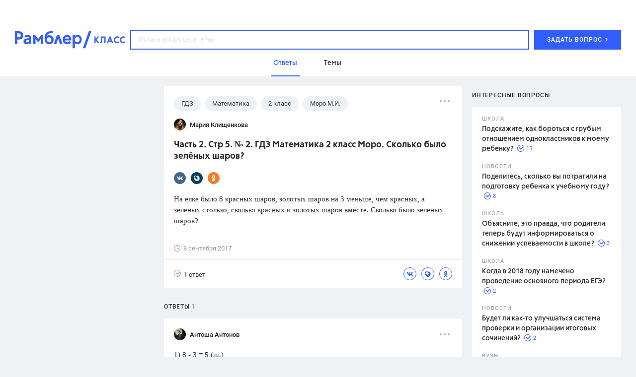

--- FILE ---
content_type: text/html
request_url: https://profile.ad-tech.ru/sandbox?img=Dm5FW1-1IL1jFF0co25HK5Ut3toV9VLUnksrmj9gjSUdUfJeafR6nx3vq7zU9Zi9eXdFLnxnR15h9dYNEVaU9E8M7rgyZSIcPaE81xxbM-pO0yzUoV-tpla1gWBm*Fd9g1bp7UlEk6tmlSx9A1DeTwIAAAC63LwKAAAAAA&img=plxcjXYdU2DCh9rgz4qNJxdz1cG7o9zo5fFwisGL1PyUJWverqNCyQNEHIf71Z6fiUvS09YN090pZX-0D9KLQp1Fl2jC3Fata703tGq2tcr4MnzjyObHGWSbqfRCZu5W*QDn5QhGJr1e8WcNuHNNLcufDdzOXNlaF0m0VvAn834CAAAAuty8CgAAAAA&img=cjh6AZpA2-Lz3QQn7jAlS9c0J869KDAk5*UPmE97k4KLZb1*QDEvoIanZzkg*J9F7nIMTa1bWiRKISUSngZXOSDsggaXce4mbGJRJQt3x1-Uf4Q1nt1963rxMEYpxQgzKwHQnzV0WuI3Ruw56zRtk1uwDqVY2SpzpMbujI*OJ4kCAAAAuty8CgAAAAA&img=bavJ-NZN1tw*iPesT2UsJ49tp0IbycOCMPiTP97bp3vX7S-0WtZsi34-YhnlnlRtw-Mwe*rWvoIXZ7LTTtYWR*espTg5s3HJj4xAtX3ZvnEmMHuh14m8SZAzifKkjF0rsXr6g1ux6JaknP7UFX7YCAIAAAC63LwKAAAAAA&img=81YbaLwYSUrlS8iHPRtXkbNkD3fZtWF3t*10AFj3WSB*nsV*kVBM2FuMO9CRyJ2g5ZeAgtP4Tu9U-1HxAis4PDf1qsiOlWQdxi9jgnCofp7n9NnzJXgPUg1PgD7er67tqKsK9OcouvUHj8qpLMiMJgIAAAC63LwKAAAAAA&img=00xdibU-2*-npp5T*QHRQ5*37uGIEAQDmw6Cb4DPJAk-GjEMBW2Erb1-8lrBGzGo8OEGuurqPp8LrbRZYBi7JlLgGiK5gw4ed5V0pqDEYAACAAAAuty8CgAAAAA&img=aUrYhimXSAjhw*IE-QSNudghOG3av67FUra4Q8U2LBi7*9jtedVP77DYQ7pXxRMCQfpxq8JJIf1BpntIlg2jYcxZAPlkXLJXMAQbze6wexDG2LywmsVqiyRo*4ljYNecmzI593kFWft*EWMQPn*XeAIAAAC63LwKAAAAAA&img=Mp8p2K7B5ThsHYvvRczH8JnYJqqwb7p5W4svl0jfQ0A*kknZ7AhhndF0*vEtKJ4lW2ccW1B6946x7lED1OGR6CCczbqzK4SKkuC4oQgP7ELJmHhDyNmhNb8QRqEoi-0U*Ny-NyJ2KcZ5jH7DJCB*2*11H9BEtXwjBwb2q-FEGuACAAAAuty8CgAAAAA&img=r7UBwfWBIwRMczw6Mz3nguPJeX8taT3VbwpDdqGJVaIZx40yrA8Uf1cSWBUuRe6eU-gXLNbgRSLZpqtk*ltAk9ew*h*S1wCl9Kn1hjZzuYspnS5CRAH9a-gUDoTNtBV7O4Dx8STmXQPC6yw0Wnz1rAIAAAC63LwKAAAAAA&img=-pwvjHWag2kwzbR4nkES7OUsUk6ZObH1z35kRRpR6ERxfEpSPKE2FNYMmx9w0rKxzvkY3bCMbuEEQz86Kv8VVbL98aPoQhq3y8d415YfsW07ZjDTDGHsHQkRxhTKPzO-tScu5PI3r4D8MGkvIjbL8lnYBJZiJR2vkSgV9BgudDyOWawBhODOmMY7S*BmGRcpnlUUHYrO1Uv8zIwAFnVwFzL0lMbH1h*OWdpChXgin5MCAAAAuty8CgAAAAA&img=u-Ys*0p1TLA7aT2EFReieFBbVK*FDKqNIB4FNH5RyRnODEVLHhtBkxL15bbSj21dDzHfn9E1Baqg8y6n13CbyOx1bpgDJBur96ZdPEs5SbjdD4OJUpOTBuCNLTtCU7flAgAAALrcvAoAAAAA&img=BCp2nvnreVdS8tVgKz2pnhyk0ex1nF*FUa*Iy2kebbshdAHc9O-0xRw66PTSMNQkuN4-NhxYznRjitFYmt6ZByeegbkY8OzdvUNr6F96xPQZEYySub*zmiLMwRWcvCs4WVhlfHe3K6mIhlB3bag71kBkw0vuOhXwHanOn-NX0e4CAAAAuty8CgAAAAA&img=VgK4WJ9XUXb*wsFCA*YarNmySMTzbvjyXT52X0rNbnfm2SM44OBkcrUnz*bcHqyMhz3VAoD8i8JGT8oTTOjGLG*1g7xAQaIyInyQ2tGrboYPjiivfA5Iz7bkMwPbhNM7AgAAALrcvAoAAAAA&img=z*-zX-T2oiM99y0*yQlOTw-9HrgWesbSu8dgDoBsDP4hu-XCVQAG8uFPuySgRCYTZO25*3hbPuBf8sVbXnv3ey0aAwO0gWrEXFndUIMqPBEZG5FsaAOFJ6g2a1mvt*k5v17-7HPO8Vna7JPc72v-ZnOgPeO6LxIQfOakbym1Tn3Iy2q3yjJC6KNsurj7tmp3AgAAALrcvAoAAAAA&img=QTzL8llTQys7qGGwOdidQ5PrV3apZTypYs36T6mkrTez59gLxJZ5aTokxCBmBXK2W9r1nj5LGSS08CMB2Nvt1JgLocOin7PuY32z7og4*3XiQUajRUJyyLthX11S7QXA53Y4pw2xQpAbrBMblafaSSVD5i-QhYlL9HnS-NkUi00U14tKxS-0Ydd8O9eot6uyowRXWhVD7Y8lO4ceyH*slQUklYWvSnCGtF7CX4VGCPqq4ATCcuGPe*TE0i4aTKIUyFmLL749daODpMMqOLtQpi8ZD2wf-uHNB01xOrK40jACAAAAuty8CgAAAAA&img=t9weGa5MAO99eb8bdJRm9C25z54f2tpNI5dO9H1YT0ipjReRjN7DZXVgbBiZiExOQ2DI90ZUD77ZjFmSSk771qyOzs3Dj08LO0VUNQvowF6-*wf4nVWaGr6IyYaSUTBPgx5hbJM5jMOvbG9ZBl*gTv1WWl*7glpDcI04oXkNYqLxDGoM4Gf60ERS12CfMflHmQr*darrLYALPkPnPMbtWQIAAAC63LwKAAAAAA&img=HwEQqCitoiKT5nHpW9FlIq1m-8lUiZu*YV7aiSXCk-w-7ownLaQCyEHo5Tx-IAYyUsOeMwdDGwFxM-8VTc0O8zXNC6tpurxxvADZ-xieTUUuPzpcdDA7p6SingHpBu01AgAAALrcvAoAAAAA&img=6EG4fDvVLpI*0rZhP-x1WlH7Q9YihW49siecE4dVI3e14GsMRHXfUqzkPYs0mWwnwcbUhGSfykjrNn2bWNpQ5LNdUHEP1mlgePKoFQMROzxtPpRhMKAVMe0*aZXTJQ3kXEgpS6MUV9tLvo8KItzucgIAAAC63LwKAAAAAA&img=ytFYmDLjqWah0sCCHUS7d3i5boZogf1LeGDeD8lBlwMIgEXK9Ypa6edfN-k4oz-ryPWx6PBNAIj1XYCKNfMtptP-6GbzJrm2O*f62rg3sAXTfGweicVYhnYoPx20AGF8AgAAALrcvAoAAAAA
body_size: 2183
content:
<!DOCTYPE html><html><head></head><body>
<script type="text/javascript">
window.onload = function() {
(new Image).src = '//www.tns-counter.ru/V13a****rambler_ad/ru/UTF-8/tmsec=rambler_cid1147944-posid3215542';
(new Image).src = '//sync.rambler.ru/emily?partner_id=9122f432-a6c9-4f14-bc8a-daa781f3d204&rnd=812185011';
(new Image).src = '//sync.rambler.ru/emily?partner_id=799dfec1-4657-456a-b7c9-c32ee3652b12&id=1287431839';
(new Image).src = '//exchange.buzzoola.com/cookiesync/ssp/rambler?uid=00000000-6971-2ddd-4ad5-35be029f6e01';
(new Image).src = '//sync.upravel.com/image?source=sber&id=00000000-6971-2ddd-4ad5-35be029f6e01';
(new Image).src = '//sync.bumlam.com/?src=sb2&random=79753030';
(new Image).src = '//www.tns-counter.ru/V13a****rambler_ad/ru/UTF-8/tmsec=rambler_cid1306806-posid3549900';
(new Image).src = '//ssp.adriver.ru/cgi-bin/sync.cgi?ssp_id=5&external_id=00000000-6971-2ddd-4ad5-35be029f6e01';
(new Image).src = '//sync.rambler.ru/emily?partner_id=aidata&rnd=00000000-6971-2ddd-4ad5-35be029f6e01';
(new Image).src = '//sync.rambler.ru/emily?partner_id=vi&id=abcdef&r=https%3A%2F%2Fdmg.digitaltarget.ru%2F1%2F7009%2Fi%2Fi%3Fa%3D185%26e%3D%24UID%26i%3D%24RND314052133';
(new Image).src = '//an.yandex.ru/mapuid/ramblerssp/?00000000-6971-2ddd-4ad5-35be029f6e01';
(new Image).src = '//sync.rambler.ru/emily?partner_id=maximatelecom&id=00000000-6971-2ddd-4ad5-35be029f6e01';
(new Image).src = '//px.adhigh.net/p/cm/rambler?u=00000000-6971-2ddd-4ad5-35be029f6e01';
(new Image).src = '//sync.rambler.ru/emily?partner_id=6bf5a340-6c1f-4262-8f72-400b3d237f5d&ruid=00000000-6971-2ddd-4ad5-35be029f6e01';
(new Image).src = '//redirect.frontend.weborama.fr/rd?url=https%3A%2F%2Fsync.rambler.ru%2Fset%3Fpartner_id%3Dab56d453-f95a-4cbc-97b3-1e30a8f95173%26id%3D%7BWEBO_CID%7D&usr=00000000-6971-2ddd-4ad5-35be029f6e01';
(new Image).src = '//lbs-ru1.ads.betweendigital.com/match?bidder_id=43008&external_matching=1&forward=1&external_user_id=00000000-6971-2ddd-4ad5-35be029f6e01';
(new Image).src = '//yandex.ru/an/mapuid/sbersellssp/?0000000069712DDD4AD535BE029F6E01';
(new Image).src = '//sync.rambler.ru/emily?partner_id=cldata&rnd=00000000-6971-2ddd-4ad5-35be029f6e01';
(new Image).src = '//ad.mail.ru/cm.gif&p=180&id=0000000069712DDD4AD535BE029F6E01';
};
</script></body></html>


--- FILE ---
content_type: application/javascript; charset=utf-8
request_url: https://ssp01.rambler.ru/context.jsp?pad_id=434637240&block_id=434638924&screenw=1280&screenh=720&winw=1280&winh=720&rq=0&rq_type=0&rq_sess=1A6F4CBEFCAA6835F2F42ED3B0A6017D&fpruid=pA8AAENKs1fQy97mAWbD7AA%3D&adtech_uid=0cf2a22e-2f46-466c-9f28-3f19084a7a1b&adtech_uid_scope=rambler.ru&jparams=%7B%22p1%22%3A%22bvnqh%22%2C%22p2%22%3A%22emiu%22%2C%22pct%22%3A%22a%22%2C%22node%22%3A%22fullscreen%22%2C%22ssp%22%3A%22ssp%22%2C%22puid6%22%3A%22RKLASS_TOPICS%22%2C%22puid18%22%3A%22RKLASS_TOPICS_ANSWERS%22%2C%22puid42%22%3A%229.3%22%2C%22pli%22%3A%22a%22%2C%22plp%22%3A%22a%22%2C%22pop%22%3A%22a%22%7D&top=3999&left=0&secure=1&vcapirs=38_56_80&fpParams=%7B%22f%22%3A%7B%22p%22%3A2231318396%2C%22c%22%3Anull%2C%22i%22%3A283944215%2C%22v%22%3A%22Google%20Inc.%22%2C%22r%22%3A%22Google%20SwiftShader%22%2C%22w%22%3A3368131880%7D%2C%22s%22%3A%7B%22w%22%3A1280%2C%22h%22%3A720%2C%22a%22%3A1280%2C%22b%22%3A720%2C%22p%22%3A1%2C%22c%22%3A24%7D%2C%22o%22%3A%7B%22t%22%3A0%2C%22u%22%3A%22en-US%40posix%22%7D%7D&callback=Begun_Autocontext_saveFeed3&url=https%3A%2F%2Fclass.rambler.ru%2Ftemy-gdz%2Fchast-2-str-5-2-gdz-matematika-2-klass-moro-skolko-bylo-zelyonyh-sharov-61110.htm
body_size: 2839
content:
Begun_Autocontext_saveFeed3({"banners":{"autocontext":[],"graph":[],"hypercontext":[]},"blocks":[{"id":434638924,"options":{"banned_referers":"","json":{"adfox":{"p1":"bvnqh","p2":"emiu","pct":"a"},"node":"fullscreen","p1":"bvnqh","p2":"emiu","pct":"a","pli":"a","plp":"a","pop":"a","puid18":"RKLASS_TOPICS_ANSWERS","puid42":"9.3","puid6":"RKLASS_TOPICS","ssp":"ssp"},"view_type":"Fullscreen,Fake,Version_Desktop","visual":{},"wl":"rambler"}}],"cookies":{"uuid":"00000000-6971-2ddd-4ad5-35be029f6e01"},"debug":{},"links":[{"type":"img","url":"Dm5FW1-1IL1jFF0co25HK5Ut3toV9VLUnksrmj9gjSUdUfJeafR6nx3vq7zU9Zi9eXdFLnxnR15h9dYNEVaU9E8M7rgyZSIcPaE81xxbM-pO0yzUoV-tpla1gWBm*Fd9g1bp7UlEk6tmlSx9A1DeTwIAAAC63LwKAAAAAA"},{"type":"img","url":"plxcjXYdU2DCh9rgz4qNJxdz1cG7o9zo5fFwisGL1PyUJWverqNCyQNEHIf71Z6fiUvS09YN090pZX-0D9KLQp1Fl2jC3Fata703tGq2tcr4MnzjyObHGWSbqfRCZu5W*QDn5QhGJr1e8WcNuHNNLcufDdzOXNlaF0m0VvAn834CAAAAuty8CgAAAAA"},{"type":"img","url":"cjh6AZpA2-Lz3QQn7jAlS9c0J869KDAk5*UPmE97k4KLZb1*QDEvoIanZzkg*J9F7nIMTa1bWiRKISUSngZXOSDsggaXce4mbGJRJQt3x1-Uf4Q1nt1963rxMEYpxQgzKwHQnzV0WuI3Ruw56zRtk1uwDqVY2SpzpMbujI*OJ4kCAAAAuty8CgAAAAA"},{"type":"img","url":"bavJ-NZN1tw*iPesT2UsJ49tp0IbycOCMPiTP97bp3vX7S-0WtZsi34-YhnlnlRtw-Mwe*rWvoIXZ7LTTtYWR*espTg5s3HJj4xAtX3ZvnEmMHuh14m8SZAzifKkjF0rsXr6g1ux6JaknP7UFX7YCAIAAAC63LwKAAAAAA"},{"type":"img","url":"81YbaLwYSUrlS8iHPRtXkbNkD3fZtWF3t*10AFj3WSB*nsV*kVBM2FuMO9CRyJ2g5ZeAgtP4Tu9U-1HxAis4PDf1qsiOlWQdxi9jgnCofp7n9NnzJXgPUg1PgD7er67tqKsK9OcouvUHj8qpLMiMJgIAAAC63LwKAAAAAA"},{"type":"img","url":"00xdibU-2*-npp5T*QHRQ5*37uGIEAQDmw6Cb4DPJAk-GjEMBW2Erb1-8lrBGzGo8OEGuurqPp8LrbRZYBi7JlLgGiK5gw4ed5V0pqDEYAACAAAAuty8CgAAAAA"},{"type":"img","url":"aUrYhimXSAjhw*IE-QSNudghOG3av67FUra4Q8U2LBi7*9jtedVP77DYQ7pXxRMCQfpxq8JJIf1BpntIlg2jYcxZAPlkXLJXMAQbze6wexDG2LywmsVqiyRo*4ljYNecmzI593kFWft*EWMQPn*XeAIAAAC63LwKAAAAAA"},{"type":"img","url":"Mp8p2K7B5ThsHYvvRczH8JnYJqqwb7p5W4svl0jfQ0A*kknZ7AhhndF0*vEtKJ4lW2ccW1B6946x7lED1OGR6CCczbqzK4SKkuC4oQgP7ELJmHhDyNmhNb8QRqEoi-0U*Ny-NyJ2KcZ5jH7DJCB*2*11H9BEtXwjBwb2q-FEGuACAAAAuty8CgAAAAA"},{"type":"img","url":"r7UBwfWBIwRMczw6Mz3nguPJeX8taT3VbwpDdqGJVaIZx40yrA8Uf1cSWBUuRe6eU-gXLNbgRSLZpqtk*ltAk9ew*h*S1wCl9Kn1hjZzuYspnS5CRAH9a-gUDoTNtBV7O4Dx8STmXQPC6yw0Wnz1rAIAAAC63LwKAAAAAA"},{"type":"img","url":"-pwvjHWag2kwzbR4nkES7OUsUk6ZObH1z35kRRpR6ERxfEpSPKE2FNYMmx9w0rKxzvkY3bCMbuEEQz86Kv8VVbL98aPoQhq3y8d415YfsW07ZjDTDGHsHQkRxhTKPzO-tScu5PI3r4D8MGkvIjbL8lnYBJZiJR2vkSgV9BgudDyOWawBhODOmMY7S*BmGRcpnlUUHYrO1Uv8zIwAFnVwFzL0lMbH1h*OWdpChXgin5MCAAAAuty8CgAAAAA"},{"type":"img","url":"u-Ys*0p1TLA7aT2EFReieFBbVK*FDKqNIB4FNH5RyRnODEVLHhtBkxL15bbSj21dDzHfn9E1Baqg8y6n13CbyOx1bpgDJBur96ZdPEs5SbjdD4OJUpOTBuCNLTtCU7flAgAAALrcvAoAAAAA"},{"type":"img","url":"BCp2nvnreVdS8tVgKz2pnhyk0ex1nF*FUa*Iy2kebbshdAHc9O-0xRw66PTSMNQkuN4-NhxYznRjitFYmt6ZByeegbkY8OzdvUNr6F96xPQZEYySub*zmiLMwRWcvCs4WVhlfHe3K6mIhlB3bag71kBkw0vuOhXwHanOn-NX0e4CAAAAuty8CgAAAAA"},{"type":"img","url":"VgK4WJ9XUXb*wsFCA*YarNmySMTzbvjyXT52X0rNbnfm2SM44OBkcrUnz*bcHqyMhz3VAoD8i8JGT8oTTOjGLG*1g7xAQaIyInyQ2tGrboYPjiivfA5Iz7bkMwPbhNM7AgAAALrcvAoAAAAA"},{"type":"img","url":"z*-zX-T2oiM99y0*yQlOTw-9HrgWesbSu8dgDoBsDP4hu-XCVQAG8uFPuySgRCYTZO25*3hbPuBf8sVbXnv3ey0aAwO0gWrEXFndUIMqPBEZG5FsaAOFJ6g2a1mvt*k5v17-7HPO8Vna7JPc72v-ZnOgPeO6LxIQfOakbym1Tn3Iy2q3yjJC6KNsurj7tmp3AgAAALrcvAoAAAAA"},{"type":"img","url":"QTzL8llTQys7qGGwOdidQ5PrV3apZTypYs36T6mkrTez59gLxJZ5aTokxCBmBXK2W9r1nj5LGSS08CMB2Nvt1JgLocOin7PuY32z7og4*3XiQUajRUJyyLthX11S7QXA53Y4pw2xQpAbrBMblafaSSVD5i-QhYlL9HnS-NkUi00U14tKxS-0Ydd8O9eot6uyowRXWhVD7Y8lO4ceyH*slQUklYWvSnCGtF7CX4VGCPqq4ATCcuGPe*TE0i4aTKIUyFmLL749daODpMMqOLtQpi8ZD2wf-uHNB01xOrK40jACAAAAuty8CgAAAAA"},{"type":"img","url":"t9weGa5MAO99eb8bdJRm9C25z54f2tpNI5dO9H1YT0ipjReRjN7DZXVgbBiZiExOQ2DI90ZUD77ZjFmSSk771qyOzs3Dj08LO0VUNQvowF6-*wf4nVWaGr6IyYaSUTBPgx5hbJM5jMOvbG9ZBl*gTv1WWl*7glpDcI04oXkNYqLxDGoM4Gf60ERS12CfMflHmQr*darrLYALPkPnPMbtWQIAAAC63LwKAAAAAA"},{"type":"img","url":"HwEQqCitoiKT5nHpW9FlIq1m-8lUiZu*YV7aiSXCk-w-7ownLaQCyEHo5Tx-IAYyUsOeMwdDGwFxM-8VTc0O8zXNC6tpurxxvADZ-xieTUUuPzpcdDA7p6SingHpBu01AgAAALrcvAoAAAAA"},{"type":"img","url":"6EG4fDvVLpI*0rZhP-x1WlH7Q9YihW49siecE4dVI3e14GsMRHXfUqzkPYs0mWwnwcbUhGSfykjrNn2bWNpQ5LNdUHEP1mlgePKoFQMROzxtPpRhMKAVMe0*aZXTJQ3kXEgpS6MUV9tLvo8KItzucgIAAAC63LwKAAAAAA"},{"type":"img","url":"ytFYmDLjqWah0sCCHUS7d3i5boZogf1LeGDeD8lBlwMIgEXK9Ypa6edfN-k4oz-ryPWx6PBNAIj1XYCKNfMtptP-6GbzJrm2O*f62rg3sAXTfGweicVYhnYoPx20AGF8AgAAALrcvAoAAAAA"}],"params":{"impression_id":"1769024993445-juueGZPV","is_mobile":0,"marks":{"misc":2311},"priority":0,"thumbs":0,"thumbs_src":""}})

--- FILE ---
content_type: application/javascript; charset=utf-8
request_url: https://ssp01.rambler.ru/context.jsp?pad_id=434637240&block_id=434637676&screenw=1280&screenh=720&winw=1280&winh=720&rq=0&rq_type=0&rq_sess=1A6F4CBEFCAA6835F2F42ED3B0A6017D&fpruid=pA8AAENKs1fQy97mAWbD7AA%3D&adtech_uid=0cf2a22e-2f46-466c-9f28-3f19084a7a1b&adtech_uid_scope=rambler.ru&jparams=%7B%22p1%22%3A%22bvnpy%22%2C%22p2%22%3A%22emhk%22%2C%22pct%22%3A%22a%22%2C%22node%22%3A%22ban_240x400%22%2C%22ssp%22%3A%22ssp%22%2C%22puid6%22%3A%22RKLASS_TOPICS%22%2C%22puid18%22%3A%22RKLASS_TOPICS_ANSWERS%22%2C%22puid42%22%3A%229.3%22%2C%22pli%22%3A%22a%22%2C%22plp%22%3A%22a%22%2C%22pop%22%3A%22a%22%7D&top=174&left=950&secure=1&vcapirs=38_56_80&fpParams=%7B%22f%22%3A%7B%22p%22%3A2231318396%2C%22c%22%3Anull%2C%22i%22%3A283944215%2C%22v%22%3A%22Google%20Inc.%22%2C%22r%22%3A%22Google%20SwiftShader%22%2C%22w%22%3A3368131880%7D%2C%22s%22%3A%7B%22w%22%3A1280%2C%22h%22%3A720%2C%22a%22%3A1280%2C%22b%22%3A720%2C%22p%22%3A1%2C%22c%22%3A24%7D%2C%22o%22%3A%7B%22t%22%3A0%2C%22u%22%3A%22en-US%40posix%22%7D%7D&callback=Begun_Autocontext_saveFeed1&url=https%3A%2F%2Fclass.rambler.ru%2Ftemy-gdz%2Fchast-2-str-5-2-gdz-matematika-2-klass-moro-skolko-bylo-zelyonyh-sharov-61110.htm
body_size: 7334
content:
Begun_Autocontext_saveFeed1({"banners":{"autocontext":[],"graph":[{"banner_id":579481331,"block_id":434637676,"cards_mode":"Url","condition_id":579481355,"constraints":"","cpm":3.0,"domain":"yandex.ramblermedia.com","frontend_params":null,"height":"1px","kwtype":4194304,"max_cpm":3.0,"mime":"application/x-shared-scripts","price":3.0,"priority":0,"source":"//img02.ad-tech.ru/file.jsp?url=KXing-sOYwXz9Y0L4XPD046DeFc5lOJu-ZUaaObFJzjPKLd9kNEp3iezFg2UR2P*ewzCX1zh-tUTxDlM4PnYl3izJYURlL7iTdd3z*m0GuJIGvwDlP5gPlSP1wT*cTX8ONCCr6X52YvZ4bPLugA9XqiXCDQkLJUyZ-2Hc-erO0L3K7Iwh0J*eP3*[base64]*Y3Y5fcKOiLWNRzxIcJQJ8334veKGzugQyzwUgFs56zLHgYBr4mhC4vunAdKqBnT8KvQ6N3723DkQgD699chUq-eiflNB2EvxoZzlpRqq62FFGdLT2ySqLu-C8dzz-vjOrwpux*vnykhV3qrqdSUIlJJsNIFcGU*NjUUshTGHYlQ8WXFXS5PfY0M7p-qnkJZTqnoftH7WgoNhjj9pXajHcopEVFWPVApDMnd-gy9CR1qFzDCSk2UtZelO0biOvRk9ICrML7O3lZ8AUVnSm3ziRjId3Qiw0za7jz07RzywzR0TDkpDtjAWlEWy9RSKMfDCd1JvD-dPiKHGNPMKyezcGaHEYM2*jlnt*1RxFx2Plyxd4VdEMQhoPJFrJuH8A0Vxy8KHf5SggoTUuz22u*YwHSDEvHJ1FGR0hSzokIUFY28qOSFAO469otPOS69Dx6KMfqAzYFVZE91R72JFom3NxP3O3XeZ8f0elANY6XK6UhvR5*PEosXpWHjxMfTDSGSvYMF9JC*[base64]*6OE5UYoj6PdrlxE963DOuvVWvBlvIGuUUiN4KjL3ohnUuIzLAvfRG*z6uTBuIU1oreI5OETgcL-6G3i6iPCRbH3XC2Qrj4DJkqgEGdVsgt95Qr981pH9OJowJdLufgZXATyLfm2pztgoEZJ3OSJwUeLNaCg8V9PIm4msS1vTRC9*XuZBdISxBk9rhGaaKbLVcDYo*sF0K0aTfZkbgAhqFXtZMVe0juoajhn49hGKR80B52Y87Ho9X0eCpUHnIaldTuSnNe9WYheNiuaAC5MVEdSVTFO8XhFpg7-nR62g0JAzSbuRnoX2dohJJ8HaXkFQw2R5O*jXjioe68WqIYukUmLPlcDDoJemJ2hcm8SKMp-6ej-gujf00GkwjwTmkDmtDzE6NldHJjpRdH4ImiT8V9myqdEv*7KYKiyrfJILXL1Xk6slfCQFKhr8g0zaWwostJZ1448CMPUfQyCoitKt*NkGFfKdDiGE6w8fo-5brImBBI3ZTIw8pbHZGFCYGbnRdFVJJyN2y1GD-Czli6UEyNkLrj2B2Ww2bkcQq-TlnNCLx-VW6lQkku2KBM7PNKHoU*2gUDB94n0*A-7TlUyhwf6bMvtrGDWWWXpqsxLIERcMUlmhpgUw4fNJSp8XZTZPABPpl*MOsNXByGAIvOOKau9YSW7vkDrrbiDhUTHp82B2WIWX2dahMJM0bQhO2Cm*IUYBV07-ZPdpwoCAAAAuty8CgAAAAA&eurl%5B%5D=qTrP0agEzLBoqWMq6hQIHxXGmgmg46T0uYYCYEb*1nuAvHqoVC0RkK4jbC49Ym16wJt*h2dFnBXgN6o4sl-1HAIAAAC63LwKAAAAAA","thematics":"","url":"//click01.ssp.rambler.ru/click.jsp?url=DQMQWoRT*SNLxEBy4XUZNWjHFI0rWM5HJgGyKzzE*UXaiIUR968hjDsf1ZIF*JdNEwse91lM7SGcuCBRRIF7YUo022YG9xxGqmfcLpOtjG3jsQbWtUzqgLo7dMVm8WOW4fFrV9NNPGLoVmAHRQEsKcyNiYiE4CTr-gmNq8s-BdH*1RmtkxClx1jWJcfbvkYYGq7jPMjw23MSbKoDTCmt*V0n8kwap8QXll4j5AFfZJYeIdSOaaHR4XGMPN59DNT0qqpBH34ysXQmviRPeUESTH7zmNRpqWqyrqPioLaUlKFRnJDT0N0aamH8QFigElb4BwxZbsCREkYcOzSto5xnBfnXUZKDG50DbIvvW0XS7cJnTubSPT8wodyw-Un9313VihFI330uAhp416T8FOUDPZ*1vIHeaZfZXawW7FzX911SP7Bygd5FK1BUCSSwrqRxKLi5PfytIvW9*Lt6yO9nI4UWoVRQw0odOOx2KwlTwNmXMrmy7c5fODi7G3GJweTxhPDZt3zIHnusx6vaXko0DP5h61FJIXGKxYU6bJ1dWts0Si-N0cY3*FlYFpmuT00sPRxKYYLOVvqimKl06v7ynid0HgNqx9I6ph-iJiBLyvA7WZnAeWVVA*[base64]*tnDxgQsfah84dJNJHCsEbLsuoAS4IUG33iSjA3BU4x1wzixqZg4jpNLpGvqfs2ckZUgshwpOxPS5ECN867ZddqUUaPbXp-H2JpKMwzpqSlJ8DHEk*fgc9HKEG2Ec2IEz3m3ThsAq6C081CB8IMVHNp*WKa9T2Pbo9zueSGEgIgqQBhr5QEY8Vkn5a3zqid-Ec*gBwtM2i6BaoJkgoqFmNC3JthP1JowHb6-NMQR7yNotuQNowKyiBGy6XnAUAI6z3PYxjY3uY047xVKIzG3qP1VG5rxF9p-IefEIdUYw5ibj11sSMy*J-t1s*musRhyPUbXtEULwbPOmjC*lKTu*pAv6mukRjbrod6LYovSYu6QfsGVO31kxmYjvGg5rz26p4eenMcSikloV-Gy-iTO8*jzMMhaCM0nPCnR7kTSKQf1DAZ4NIdky0imYrZs*w7jpfi4ak7YvrUTPI7jiRL-HhyMstVwdWHQaMya8LpRZF6M2an7pJmwkIE4xxtHD1Nz53JBRtv8NZfonzHUcCJZcAAycGHPvAGDJ0pNTSXiqGeawFBJunVi-wFY70dc4ms1-dFoVoeaLlHHgZlHejJ7NHNXUpCzFZcYMZbiAuk6ydgo41wbREIXIuNecDbZ1rbwx7*yszwir-7TfCeUBaH-B1kJSu5CRJ*dxqMP4pUCAAAAuty8CgAAAAA&eurl%5B%5D=zf2KPe0MRGGfQ4FxeJsaJTv2qwLw6FesnNEBM7i0sA1OGWzJTBCtEQqfV01DWQjUzw8XLRYRmTnhrilcxoC0FQIAAAC63LwKAAAAAA","user_id":429804626,"view_type":"Fake,Graph300x600,Version_Desktop","viewability":[{"percent":0.5,"time":1000,"url":"//img02.ad-tech.ru/file.jsp?url=ROZJFItXTocgjD6Tj1FoSOqmygbyWjx6*Rp45m7nfnqMjO-4g0KrgZLgOiIjW6Sb5aTVhna*-UcekNcPPGSBiAnHRtrW1ZmYRKLjrCt-94JvxQ8AlR5JwEWEE3JelxkPwkIlkHcTsXNGphcy36rg4e1nkjsJTG1iQoQsxcMPC5yjlJ*L5Xd91mg19mEzI23tJetUQOrC5ulznnCNSxy9FZGEpN5Bu2wTkBJ38w5q6HgSzi5h1DZLHUr4wrP3308KZChuwlGQ4-tmhNygJljHJZDK3hjx6U17KBcOnFz50FM1QsloaPhRMCkROOAfiyGmoixQxtgFDx5QBmGZ2XLHVv6Bx7cwFGBa-tR*8SIssazLYnWnRTi-R2xKSAs73jeM-IJpApoXusY7p35TopuQ5S9gpQW5xfNms7W4nNs8xrPfSSiVlQT52Ksdaqt4-QH7DfqH9y7dXaYm6ip*OtwPfWV0rlon7VziikZZZM1WThVKq488x0hTXoLst3oGPSVXnzciXdPSTlyPjFa3JOuF*Vy5VoFapS7W7j8gbpw7H48lBZVdyXBDHAv2DDDar-4qKJ19S3NjkKCLCw71GLMOie4QTXTJ*LfxzHAlHCOpSN2x0cbhBfpCkjP-I2hiC-A3mtkcO9Hld4L0bsflNzLT-LmNf5LDzoCdkVSG0bvtuZWNoZh8B5dhKHpD0IohBKvMC2gH2bX-fecvVP0o0bzdeT4kIGYiPbwfB3sS5PlAiH0g2vaeds25Jpy3kTR3LSgdsbBnqbL7z9hkCveVFiIy*048Oh2jwDyzh7ak9imXIN7KxurKhtvLwb7PLs4tBEUGE8jCwlREyax-fhPGh*vDVq3d4SjYbs9jmTyKxI7vrgIzsWL5m5bmg2D1YSZtRGOMfDvTakp-jAATMjN92LvlqicxIPe8386ZoUHWvA1-EKVo8Uz0YJUKiVjDPBtJyzh8W2tjmzlIIO05oYtkLFuVHv-f9LmXk2MjY7f7N*n7mAeCg84UO3N4Qu2yAlLheMGBUgQEIRXw1I69SiqoNEf3Z1Tph8xCmu5Dm2e0wfaxAir0--Qt8HU*fttQKFxMJJJROlXVUngtExkz-j6liccoh3RWbUnx2XmcxCieTT5h1aZ3k3o8ovoc0XBoaNp74KkQNEDn6DnMP8yBqGIyyAi47pIeJxbBO8hkRFYbhJC7z2iTCUPbYntZdIY9wFW*O8tQ*sRkTI-KU*8uzoPvGCpgp9ZSdHeVEo1WQ6XIadeiqOjkhJGc0FwdvEejUCQoQx9c5J-49jvWBtm4Tgldbltry5DIt6eoXnEP2l0nXtxfS4hbXRbItJF74lxfCMBuNy44Eu-veKBkfiqEGPTvK*VY6aXUN9GVQbpV5ERAUU*pU2XoweYQDo7d6hkLsuHk*UOgPD7VICakOftLLDdxuhSKhhBjSG6Lss*7KkIAv9Y36r9KtdIuYYDyIHi2xdpCBit7hw6HdcWRkgsnbOOXVeukWoL0Z29bXctsQL-CQJHB7ofG*XhDIRGA*WiFFjJqlydaAgAAALrcvAoAAAAA&eurl%5B%5D=eRBCrYMsGErUx6xt*8zNFEXYrE7j0vsJJcJeAGwyQgwNFOzDrJSCM6DixFxcewaRTOT1A-GQ83c7ASgdkaB5qgIAAAC63LwKAAAAAA"}],"width":"1px","words":"{codes tag 427721357}"}],"hypercontext":[]},"blocks":[{"id":434637676,"options":{"banned_referers":"","json":{"adfox":{"p1":"bvnpy","p2":"emhk","pct":"a"},"node":"ban_240x400","p1":"bvnpy","p2":"emhk","pct":"a","pli":"a","plp":"a","pop":"a","puid18":"RKLASS_TOPICS_ANSWERS","puid42":"9.3","puid6":"RKLASS_TOPICS","ssp":"ssp"},"view_type":"Graph240x400,Graph300x250,Fake,ResponsiveBanner,Graph300x600,Version_Desktop,Place_ATF,Graph300x500,TGB","visual":{},"wl":"rambler"}}],"cookies":{"uuid":"00000000-6971-2ddd-4ad5-35be029f6e01"},"debug":{},"links":[{"type":"img","url":"YxyG7gjZLcBoNQggODyzDakmWbK*jdG5pTpBAE6tmQHWGkZJ*2II-R4nWtw9lOeJmirusKMiz4RLcfFx1qTkMYXRS10fWO9l6ZkpF-jGvslxuf2SYMRvyaJpDgmN4kVC6P7bDQ3GRyYo2nH8rRBOFSyn1QMUcZokXbTjgEP8Xd1B8ZiUK*4OnHJz7Qj9YU-d17pw--7rT-WfUtesB1hPbCAgCBQMmjvOgXRCH5BCOA4CAAAAuty8CgAAAAA"},{"type":"img","url":"zHvT-xq7ImYYpKG8jPfWnyI9B0WuzuM*Bc7rtDzo*FYquy3mXPFL2vK5uoX7lchcy77SeKRDgn3hA*vKPYd34Z9SwH90kftKoCeP1lq86ERlUW7dMX-MWOtZbf-V4aPioTohRJoQNIMWuKfC4r-ur96jqaK903HiVWtXoP4qYggCAAAAuty8CgAAAAA"},{"type":"img","url":"nKcR7B3COVB2RLyhOKT8pGvzK2EBwN5o8NFRw8rvBFfTTxHXffLSx3aCDOctZpzTdxsPFm7chb1kKTMHD6vyPFZHdcEjU46FjPTeljzJOCEot*M0txKKP3KFloczxGxn1zpXurkh4wwM--r*nRdr*gIAAAC63LwKAAAAAA"},{"type":"img","url":"gQzIP0q-Sm4SVDUnvXgcCqJX8zEZwRqwQsdKRr8qjqOoI*loMK2MGxeexwEvrAQtY3YioFO*OmLZAdDeaiH1TCmY77z3iP0fkk1V2S4*VtNWUkAvwWgBxsQIOypCvwXidDJ1MXtchqVNKG68kAA4EgIAAAC63LwKAAAAAA"},{"type":"img","url":"[base64]"},{"type":"img","url":"DBIJy3DjWEpy31Fu4ZWk0c5oR2MNCaoIwgjqiIuLKdLP1BpItvaqasZatusg1t7-9Ip*KA5HY4LQKrLk9YD78jIr5c1UhI4liLRPW3mslpE1koNHQQraImyHlKNEoJUtAgAAALrcvAoAAAAA"},{"type":"img","url":"Fita3n1U-Ck2v89nADQqj6mTEwhjHoKgjwBZ23orze6GuStIGFpEdoAy5zNvVxypnk1IhJw*ZDY*8sQB8HcQs2dy8L-u-UZFs3w7zUIKZWr7Ui1BN6ow9f3GFivsXs9xiFeRFKX6EMvMZIjgrCoU*nPf0nF094Xd4m0pbXqWabsFVPQQ34k8wkU6mwT-ftiPqYC-lrFZ55xqRmususxhbAIAAAC63LwKAAAAAA"},{"type":"img","url":"NA5uyC6hUdgqDcKMtsTOMrDBm5JwFHX-gDnpI3TgbMjieuyDkZ-FJ4dB9*Q8sWplrh37V*FeLgVPlordJkGVeoJJaqDsVtJ5rUZinGMPmxpKmi7lgH20RGJyMXpDLWYaAgAAALrcvAoAAAAA"},{"type":"img","url":"XybZLuQAm0pP7SygsEdYDimXW9AXrkx0e3utrvD2SxmUyYmp17kh7wdcYkrm9kWsbk-z0-rIakKELLXCwpUA*NN4EfZyjB*jmw4zwsCVZq90E-M59BVGvbwK2sx17Uanal7XDGstFzp3lDAhsz5J5PXreq8f3XEZnm9p*RJqC5ACAAAAuty8CgAAAAA"},{"type":"img","url":"oJNwIdePfu-b*B72vo-4i4*TcBiiOMmOF41i5msew3VHZJNo6dmf8oniLhrfXSnZ74XFgOSphwerZ4Kza3ngkVHKB16Bsfkt4Nif5Mae-WnYAV8xxmUKJLCymtfra3omUlmSCc-qD6GPmokztO8aVQIAAAC63LwKAAAAAA"},{"type":"img","url":"dIZ0bg31SDaOf06ig3KhhD4uXIUqrA3MACEM*cKBRNoIS1ypnfv*oNubi9V*Pyu4Y2plvEDKKWQkQkFV3-jM5dHEII9pUTlFqe9f4SdymmJyejWHEqBswHwQftHxMcq1YoZjkRAJIJoBpF2BrBOTOdL2phVk9-rojIEVQS8ncYU9NahrSINX0FLrz8-V4OWLb3MxoQz-0FrIGQpreaaWzv8BuBkLl1wBKYeGoG*bg5AULFy9nnImUECUhzKyMJHPfwvdssn-DToBicT3Xix*mgyQQ*3Y0OkGEGyMvrQKNbYCAAAAuty8CgAAAAA"},{"type":"img","url":"d8JvPQqVZhggOrDH84pQUjTcEIZJXtxw5zQ2tiAe919B0oHvCtLQkY-9Ndfffz41dkFMsSrlT6oxt9DKc8ifhHjzZw7dgCfyj0uu8x4TW3PO8PkGcTPI8bxku4D7-uKAxZr9Eg2DCCpRQk8IIYbJWwIAAAC63LwKAAAAAA"},{"type":"img","url":"MQCr1cniPcsZMPTvdwlUVNbGxs9jEFy103dwoYlw1ziv9muR0x-9S8uut3NeTaPL91TxSoH3DgMPN3sYqlFfNXE2LyJo6Qcb3s01Xm8YTVICAAAAuty8CgAAAAA"},{"type":"img","url":"*hXYCOf0WjoBadFH94OPGxjfd-qkAnVzKgEtUciigUP1UNST2gfnOd8q2hz7QjRAUZVCrTz-crzXuwOVlpn4PVvDAkZZcb1RbYfcyN2m1w6DTyo-t4JD4Fzwzvq4*QdzeDHTNu-FCCWRcBIXOELamWnVDter3s5FeyTXf5BP9M0CAAAAuty8CgAAAAA"},{"type":"img","url":"Eh77wT9fXgKAOHVkeBQIlKCos-BVZQiPGYZGpKlhksgYfx8NYL5-ycv6m-jwJqOH0ynuv*sszVgX4SaDU2y8xAGdQ6Q89GWTI6vzTvuwVkuy389HKKkVABkjxqNMFf3HAgAAALrcvAoAAAAA"},{"type":"img","url":"x0nqewgfzi4TJ*TuAN5kG8DP7Hydo81YHys5*sDyXUoNbNbFfTpIGQP1Tz6iEW17VaBkmySLghpAXEaYQCIq1pCF-KP5XPY8u700HICON-cHHVhAQpm-vTq*fINPYNWnAgAAALrcvAoAAAAA"},{"type":"img","url":"8ndX55-MAApm3jwNQpPZ7NMRzDHKcG8N9w6Ebui6C3JNa2ugulbeC1*OBVrIOnLIQhOub*gpODsFzHE-mZzg92hoKVwXr78uu-nZFJ70M*XCH0hhvM72b53ZqBAZS*U7aHf8FW*E4p*yCT*YQQkTa7WyvVqQTnp4aFRFGbk*Cr4CAAAAuty8CgAAAAA"},{"type":"img","url":"vsyMF7-hrOQGgIOaYDEY3hGAd1YHjWJqJILK-esmjoR0O-xbarrjze3JHiSB2u3ZF*RGfoUDl1lpy8ueki4k1sU-GS7EEHX4coMRqEK3j93DFNybHL0l2b0IJanw*Mpyt-A5ZbsjiIZpFDcGiKeJegIAAAC63LwKAAAAAA"},{"type":"img","url":"VlcuWldZ*SP3Po63QJa5E6QivwA23mfusjnkgB290meF5hM0yEBTTE8i39XGjfSj7LuMj9meK*Kzd2MYa3VF**YfDlU4Ujeb0Zlwn9fFMuVCC*YAa2D0AjjnYWn9FLQEdRW9WBjoLIA9W2aIKlYtUAIAAAC63LwKAAAAAA"}],"params":{"impression_id":"1769024993428-YNWsjynt","is_mobile":0,"marks":{"misc":2305},"priority":1,"thumbs":0,"thumbs_src":""}})

--- FILE ---
content_type: application/javascript; charset=utf-8
request_url: https://ssp01.rambler.ru/context.jsp?pad_id=434637240&block_id=434637476&screenw=1280&screenh=720&winw=1280&winh=720&rq=0&rq_type=0&rq_sess=1A6F4CBEFCAA6835F2F42ED3B0A6017D&fpruid=pA8AAENKs1fQy97mAWbD7AA%3D&adtech_uid=0cf2a22e-2f46-466c-9f28-3f19084a7a1b&adtech_uid_scope=rambler.ru&jparams=%7B%22p1%22%3A%22bvkuo%22%2C%22p2%22%3A%22y%22%2C%22pct%22%3A%22a%22%2C%22node%22%3A%22billboard%22%2C%22ssp%22%3A%22ssp%22%2C%22puid6%22%3A%22RKLASS_TOPICS%22%2C%22puid18%22%3A%22RKLASS_TOPICS_ANSWERS%22%2C%22puid42%22%3A%229.3%22%2C%22pli%22%3A%22a%22%2C%22plp%22%3A%22a%22%2C%22pop%22%3A%22a%22%7D&top=0&left=0&secure=1&vcapirs=38_56_80&fpParams=%7B%22f%22%3A%7B%22p%22%3A2231318396%2C%22c%22%3Anull%2C%22i%22%3A283944215%2C%22v%22%3A%22Google%20Inc.%22%2C%22r%22%3A%22Google%20SwiftShader%22%2C%22w%22%3A3368131880%7D%2C%22s%22%3A%7B%22w%22%3A1280%2C%22h%22%3A720%2C%22a%22%3A1280%2C%22b%22%3A720%2C%22p%22%3A1%2C%22c%22%3A24%7D%2C%22o%22%3A%7B%22t%22%3A0%2C%22u%22%3A%22en-US%40posix%22%7D%7D&callback=Begun_Autocontext_saveFeed2&url=https%3A%2F%2Fclass.rambler.ru%2Ftemy-gdz%2Fchast-2-str-5-2-gdz-matematika-2-klass-moro-skolko-bylo-zelyonyh-sharov-61110.htm
body_size: 7331
content:
Begun_Autocontext_saveFeed2({"banners":{"autocontext":[],"graph":[{"banner_id":579454843,"block_id":434637476,"cards_mode":"Url","condition_id":579454853,"constraints":"","cpm":3.0,"domain":"yandex.ramblermedia.com","frontend_params":null,"height":"1px","kwtype":4194304,"max_cpm":3.0,"mime":"application/x-shared-scripts","price":3.0,"priority":0,"source":"//img02.ad-tech.ru/file.jsp?url=u*TD7oVKX4Vi8dx8k8zeFMQgiMBlD-4bVuTeZzooSMDufbvHlw6mIj9VwdugvJfO5wlEbdbVdIwWPOF4dRslIdpL8uAQiNUm1XpxCqFxrNgBBhzNDaSvYCT2HACf1W37alDw617fKBN5Z6e8MirK8hI*cFfXIHsnK4uC9X5wMX4A6CSH6oUtZJ5DStls5QW*KlPlFvGfjAQL5qDpbAIBUKx*7xXeqNLeDkj*VE6bvWA7M5O21wPZGQ8E9yuqB9XZXunGdELJ5iQcNpHYrfth6nZXrsI9UMthSS3Wv387l9o*4uuw0za3GdM3R0vGWhMa78SNdIqdBtS8pWZqaWItH7UgWnvFGpPud-trW67GWxhtSDQihbXcHcnzpXZ2taCErN7S8Ky5pAb1eorMcQJCRuUZau-8*uwDWUhnTGGSDyTa8ei7KTrL3kFsoT3chFzQxxT5xFk5*Irpm*pY3mL8*wN0OLIjM4vjm4Ghju9DA5Jr4F-PdsFp0QnjRz6L3pLSLBKccajwA7ic9yXjz8r-dznMMmkZCf5VjqaYmCqTLeJEP7WcuP1LEIxdq4Prx-lXuFMlmOfvSFe*PCUtiogPpH7B43IdUiYTwfH8-Zz0Eir-Z48TEpWlIeS0rz*lG1faMWlgs4BpgZ6OUzZTzz*tkrUaDYZz8CPbMVgI5hrxstFnncTpCiBsYT1o2q2vG1ZlsUobgP3kKWYiwfKu6orgONCnRM4pSSxHaKHXawjGHIvGlPpR*aKcBKWku5jgiAmpgJ106HGLGMgm-nuZVIKeI1opFF-2Oh89ot4w3GdlPUXilHt8Djf8hcpC92mnjxxt86ypNVxXBt-sX-7EQcKDKe4*DQVwltHpVvMyOwIr0wr0343e2vURxjliE5WeFKKeiIHK372WM0MBP37PIqp1kvNNw8Yx0hawFmyCRyWT3lzf5OpsZ34okwgUkCqKxowpyOJ*iPTnkhx3jY5PAePiNTS--a7bPKsDa567zdr8PyW02VPfj4H5L77spX*sf2-WSpTm308Cfx5GxywMPKmLcpy1aeJ63fbBYsQNdeAP3dlWeUT*c8Dbmm6XFnHNnbZpwMRiTiOl7stkWAaLGZTbFHNxr70Xaqeq8teeTF7PU6m256TQB6upjyeQjfj*h03sx*ObOPXOodrnHWPRXbmEBUUxxmBwyWDVrTuizrUUw8Y-t5thjsK5iqXFD6Gx1P2V54Ckgnb7Ae43Ak-9BNlWTxPBgAMHP45hoClVxWC2EjCQ6Vr7sPIRos74xH*yWssveyJpI-il5Um0SkKz4rP3mCKvd-BKBKmctrFkp07wH3ObT-Hk3svYHLYAcbja*jEikgOISGAqyfz0MQm4EdtkT7X8aKa**4KZ-dC29*pJ6e3AhjtT74vGInulzWRdggutR89eaz07JFQOnA5Hc8kw8mMVkSzl2slY1hX-k1OB50879FypmBrnoRYuyLfCgDNiiAO2l*UQU8TId5ZBCUgQQFeRvdCunxVq2aXkW04ZJKg*dXnTnZJwMw1R*eNXpPf0Cyv5-q*eAB7ZzEzDlK5CMqhL-dLxAzFJCpugiuLxgwQyMPa2bFASzF-YakFXuiaoJ9n*vVwLX9PdY*W1Lki3xtnt76hSSc8NDU*nt5iiYu*K39elJMaNCPm13CnkRJm0xed6ALj*IdQKJYrCeQNttQtCGrcGVElvhe6ZoKJpXBk4g36yWEpp6*Lu*qQeSPpbJFlqZaoBUxs5hoj-ptqYwkMbXO*R1YjQIiT4j2CfcD1kBg*8oqGq1hYJFr-Hmm6CO7Cf9NK8mr9KOkPh3oCD8TSXGz3PkiUxxmDBs3HAJd7j1e4g7BOYjwc5cZU-ivPeeiI-KDCU8dfWXy3-okEgx33aExWx-bvF5haCV63lr*QCAAAAuty8CgAAAAA&eurl%5B%5D=gesaWgI19y*Ok0tNMmKggnwZ4hrzX4WIqPx5m2GWZ8p0RQQKU5akpOd8k34fj5P2TAuLUC18o1uuk4vgwAuM8gIAAAC63LwKAAAAAA","thematics":"1","url":"//click01.ssp.rambler.ru/click.jsp?url=A0CB1PEa9hS*dEBvSL7yB-p-Lqwyjs3n8*OsYgHS6vfD7NIA9yAs5V66Cc7xqn6JVreN18PYspLZTK9D5KrqdDCVHM62y1APiOwaEW0uJJI3wACQfz3dJk8em*3olWiK44qcWJSazBSwCuzqntIXKXwygcUApsW1NHRiiEPC5ja66TUprPeYr68K0U68YSyS9ZcuzVL8rchdpW7jXWZATSMILSj5tdt4ZvXjSIQ7fM-J3L9FYqK6nq2waW2YXwfRNbtqgTP2RdhWOSKw1QRslUCSJ2lNc*TTteONeKtqBCuup6Rp1InhiWsdGy6TQ0XJX2ckMu4XrBF8tYRoDiGH9hGfsMEgW4E*0K7QD373Fuie*2zYAGzfVANujo9*PoYW3ZuXuuU1ATEcLGN29lIQxDzn0wPqL4udtFusLjHYAJmqKE*ox3*v4rGjF5MZ9bhqRWxGlFHvCuhpN7On2tMYzczECEElO7MEExilQCodyQtMOKyw9KcHvLVuEr4oNNZMUIS2ROwbhhQ1tD8qqr7NMQ-MMSl2cu*mAF3nZi-6JxcnkoCbItCa6L4BSyPyeSGgWBTx2x1XW03x-b-b6RxCtNsnmiKd6oAUzY96ahthDUYXbAxgg4JXSTbKXzqUJvJ*WD9z4HWEdQatC-uYNFYk8Oz9b3jlIrx1Dn8YLxjW3SHESF8r5H6ZLoDYp6d0qKepIrzt3BBdlgvrI1zgZkVV13xrPXh05MzEqsq0AFIGJ8L9nbT8eM45MbcdwatmvVyWElbqYjDAeiRAJjxVOPjnkGmD5*93CEV7ZG5F47IpzRxk-AUe*hUlnuHDnYh2LGQ320TqHnxHRa72aisKcR1ojol0fCnraiR29P7wt97FBS9-hQSmT7nhMtIBJSWWw0FT-bqFU1DdT1FyaIUYbPDiGeICVsqUuKmGc4cM0TyLdhU1NScj8PkfEuV5UCwwXc*QHvRezhh0DLBPE*ANLHt2okdktxZ*55WqELvE570b5eIyeKkmDhTxjaGP4vJcqlWXqi2Jhs6otHY964usByYJQQnnlWIp5oYQsNnC5wQ*1-WnV1ORY48t-Nvufcq9LFbBoAHQ5NsYjd*nqR8mDFMtCXjjS-xhP7D-73Y72kHK6i0oqxYhpNsNz3KECPQn5QCmAw1Rieg3RyQtLBbl0g-HCwWrMQLLQkd-*Xs9f94ZinSKM8NpGpQ4-FyTpmIk5tglb7TKmlBInQS2Cm8ZdVAN*6RGTk06myTcBExQCiKMlaVq7aepVGz8q-ePqj87BV-FVKh5fxAiHqfkqaS7M0KexO3mC2dzlsYzBipka-Rim6RLIEWkxIZyC4m*NVbN4y943BsvK-l4tksJozNOsi8fsYupWPBjuz6sur-DWkiH6exhq24ADnpqSdknlU38d26WeK0hkDtr7YN9Aed*nzhLhU7vpxcjr1kM*Y88CWjL*z-15FMo*CbKqkMOK*9LrIwZMMGwD*NR9XVLMcrc*txviVT6dVudUpOHqBH7xfMV26kCAAAAuty8CgAAAAA&eurl%5B%5D=fH5qQEbrXcgT1*5bd1hjHXSxsYzrioMdcu7RkeRPNe3AJodrAIoSvyPP2f6JaGL7g7ZJRR-q9lc1eR4hvf4OugIAAAC63LwKAAAAAA","user_id":429804626,"view_type":"Fake,Graph970x250,Version_Desktop","viewability":[{"percent":0.5,"time":1000,"url":"//img02.ad-tech.ru/file.jsp?url=Ey-Y2QIH77DkkbSiCe59N-1*i*AtNuLqhazm-6rPcMg-q1oi05dNmZWtW6WmsUWiBxvSD4IY6vMHsDndJ-f3E6Lkt7HFIvpvR*RvMzxIR25IQotIO863wjhUHCsVcMvNah1YP49vun*QmEFOUzDyyBDgTVgs5Ui-TeQ1TrpjwtTMrq0FU6dwrkznijpST0CJUFqOy6V*VAnzlwkQFhNdweE3yNuMXqt73UFeAAqfoKxX-HkLjZM76vqd95t3J4KeGptGL6O7*sxRSESOk4UARwisnXJydiJ4eVjlXrNNsoybOV-5PFsIoWcLaSAx8U2d7HVfMqthecrL85ak88QFQ-3U1JLLpnyI*KEC6nMFrdEpvgOA55YCRSxnPQyKuTjMbC1iVA2Q2hpxGybxzL*Wo5IvLF5407nwuu*jiteKZUGwesAWTL6iOxZ3cb8EyfS2LOKHyyRYXQ5Ddu2o6NpY-1pAAmd9*fgy*nERMxV9ktCNG8k*KFXT9AoxkVr9ralkh7Zydsxdwg31uS5NzkaWaCfQYLyYeBQ7xZySyoQ5BquHKt9w-IDFThVNEHHyOgzojeZ3q3V50M1OCkrgssMIaHn50AWpKOg*7ioECRoq7lwRKR580HH3Hht9Z2sOK8d5kQ0KVgW81z3xsnpj3M0Ouzuf5NXy1p8K2f9HXu2pjDpavtBx3jejEReLvy9uXuMNRodzO52L8wjO4AxyYltLzjfgZs3iFxP0adC6aCAS8ohWgmqnpG1qNqVvmfGb1DYGq-DhJQKOt*QW6Dgx*L*-URfaQOfYsFmYnHrO5*YA51eZZnRRyoo2sDG8MEGxAPQeUf71rZuMsZtRkPXV-vEz1JZ9gTttKeMnvee*Z51Hoc7iaq5CreD6fBo5IX8aQy2MPVWVmUXHi4x5SdApA82CHwM40qFatl3ttV2M91211fcvJKA2mKnsAjBCyhewO3X--Anfg-YrnkSMb3xUQC4dGxlTezza7Cl4feu5hLpm5bT9GxAQtgs7BNCBoEHd47TiwlwHf*9usSJM3EwILIpOKugfjQ6V7Ac9ruFAY0E5Y5BHldrgUGVEkHk7K-XDBF5kQtJf74R5wQimVyD1dPGV0gvKOK*RHC95WBniZ1cAph3E7AKNbCi43RGzfx7qo*5VRmblCamPlMM3ZfcjkoX69G9PZdh8DWDQBFbxalDLDecghaEZvbwFyel34skx82ZZQ4AmMs4z*2krbwXmGqL9IBegnCAcbtW6EE75J-KiR3ATQ4OzlTvbHkvjNvszU0OZx-K*[base64]&eurl%5B%5D=PqJX-jF8Ye*-VKDkUaZEO-kaVFGi9DIB5q2KCkJ4vg39Fm9i7VP3CRHqEXg-v3Crs50WyI-2yMcsAC8Qu-w7nwIAAAC63LwKAAAAAA"}],"width":"1px","words":"{codes tag 427721357}"}],"hypercontext":[]},"blocks":[{"id":434637476,"options":{"banned_referers":"","json":{"adfox":{"p1":"bvkuo","p2":"y","pct":"a"},"node":"billboard","p1":"bvkuo","p2":"y","pct":"a","pli":"a","plp":"a","pop":"a","puid18":"RKLASS_TOPICS_ANSWERS","puid42":"9.3","puid6":"RKLASS_TOPICS","ssp":"ssp"},"view_type":"Graph970x250_fix,Fake,Graph970x250,Graph970x300,Branding,Version_Desktop,Place_ATF,Graph970x100","visual":{},"wl":"rambler"}}],"cookies":{"uuid":"00000000-6971-2ddd-4ad5-35be029f6e01"},"debug":{},"links":[{"type":"img","url":"bIgM5vuJgRla4T4CisSS*osRh-OIuiV9C3OrGii3F*r*Pkp1YJjKhAGQsWRD*10mnlyoL6sb2D5-wt4WucLn3OejaKiNnN17pN8lcc0TF2SE0RBZmeFoxtB-YA3cCnAYAgAAALrcvAoAAAAA"},{"type":"img","url":"qlL5jYT24Rx1LqQbeQDHoK-XK6oxxS*Nmb*04dwt*l2CSGkuUMoh0tVeEFzzl4SyMsBgxre6CY8VKp*3BXHEExAhZOzMXB3ztqTbPhVUegm8GagNxZ*jCr7saavlhaT6CQ8qvTg2emgXv16FQVZyBwIAAAC63LwKAAAAAA"},{"type":"img","url":"gjoog9FC480FMlw069EITLxYhGAQzLEKVuYO6cEhjXFzbccY*m3RJetqPTBNC5teX8yx*d7jc7RWW4xdDWsiEmtVqxezTWdpIM0LRoghEvbqQYIWoqQnBxjfWSahuRY-bZW0MHyQRY9rAJ2h0CDBcAIAAAC63LwKAAAAAA"},{"type":"img","url":"owyrx12TOw63-MgnwkG*8Dgbj4widmLh9fyuY1JBF6nje-Wpn6N0gv4WTHRIXxZe0IclREKMza8Cxh1awIq9n5U7P1UYCh55jnVUCeQd-H6tACQpoUmNurXogRExTUgxAgAAALrcvAoAAAAA"},{"type":"img","url":"-kkHplamdtPq0c*P4HCOfOzL*GXOHtIOigpJOpeLSXBu3uUcqLct8IXZ4pAJ1oUEhY4veg6W-tKif8toaLgKH0U17D0X6cOnQFASoRpy5f7FwUE0XNTMx4atWK8XLL9C7esQTi2B*yCVp9og-TNosc9*JWXfgGWFwY7urd-wHw0CAAAAuty8CgAAAAA"},{"type":"img","url":"lOcLaQcBhd0vjHPrV1twMbmE7Qvu2-DbX*Z7vpUqSnutStZpm-ubszJb4ScvONCkdLKh*grbjaclHoxBcvO7etboymz8spTW7SlIlXzbkoHVSV-S-P24xM5i1UTWwYzdurQqAeuOUd0ihhRw1Y7y7g*BurKwL0zA*gEKWqreILwgEgI3SXxr**GM4pk3Ol5YzVC0ONoTxwR*E2K86bp1KsOIHoUgjD2wsrfjPslUQwvL1mY5MXwqD-QdQmcL9LTgj*pbR-YO9fSXYGdM-FYVwa9UteAhy2vEQgQfWepfD5YCAAAAuty8CgAAAAA"},{"type":"img","url":"qXeDEIi*XYzL2Dv0*GdwRjCBbbKdWTpQuAnm507zdPAHepc5uHxvbYdRlcFNFXsSP9N6wVC231AmyuPZ-5hk0UMwFjtYpNFirQRjJ*By*3CSM75Qpqy-KOeEve8Sa5SnAgAAALrcvAoAAAAA"},{"type":"img","url":"JyF09CcfVP-tmYQbfNtoE6vPaymRBBiYd2gKx5HcAH8Ln6zCtYsjr2mr1As4Z2ShbuWAeJ3rkAeveU0lh3tNJJ-cvrYMLhnQdUxhV8QM8o2cUX1X-cBsxV52BaF8ZyjCcuKw70wKvX9A6WZ162982AIAAAC63LwKAAAAAA"},{"type":"img","url":"j0c4qUukFcBy4WjDqnKr*lF9fP8hrBTvjufJ0Nbp3eTbI3l44jC-02JLIWqDP9lDt3aC2tstA-2Uwu35cDzf81p91m3jcdrB7wL2ag8u8TlxnY9yeKCbJLeEqrY2RiQeXEbySfuiDSgAzaj7TYxbWqOQ*7awSUq1RY9Q-bwqQT1oqgJyDskcgOWN9H62DjggwWEl1YDO1cxznwCksWnyTQIAAAC63LwKAAAAAA"},{"type":"img","url":"gThZSkrETrMs7S6-DBd2e1-GwcdF*cCdRIsSqW3PmFtqLCgePcLJL9SSFVsKUkNgqfSlMrTcWu89OOIdmx1NiowBCPb45JKwRbMWw*3uHfXFFk32XPMEjqWfcuWus44fAgAAALrcvAoAAAAA"},{"type":"img","url":"BZYkkrB5tNI4QI0vaHhMRF0B-XE3*m-dgmjcPNir-sLtYLwZ373onJxZNCQI-V7DABsD4thRVy-wKBftJ8tLvoFYG-Cof4oF3KW7v-oAfXHHoiRlOE9EBJPzSa8cfnB0ShHgvmUT3Q*oEJvlam1iJEfH6EPd9jFc7fvwGUPwlSgCAAAAuty8CgAAAAA"},{"type":"img","url":"ZXQzVnu7bpAJRFUywkdtsuUQhdooJL-V1BLPtUtkUGHz5dKhmno-hsSoyi5-ms2YoVZyGNW9a86-UsjahGhp4vBNEJQGsWmrZ1sufESiSBG2mfpOvGoo6O*Nz9jt5WCtBPFPNQJVZl6QVG5hlPc9ZQIAAAC63LwKAAAAAA"},{"type":"img","url":"waRgpqC-mbYz*50qwGYkPjcvyAUFqc2ilNjC8mrFjh4FeA3fUrpo5rflvBqkJnx9RJG1s3geey*Nnr9E32gBypw3KRq3sEFPgBUzggn767HnCvsSV2CYcvSUTJkJZ5Zq4nVViabquxxnayeb0ueYsQIAAAC63LwKAAAAAA"},{"type":"img","url":"Pxnz7av5O4DIZHxQv1vS-40yywlZpa2IJifzmjRZazGFGBaQpRxcMvo7OsKFd-9N0-9hn8D26n8WditYPxHXa9VUfvVH485ONOYv-6WTMW3-FvlFqEQ5SEZA5mMl3sNA0-mLPG-DT-qaaj4Ti*38srMOZCk*uOUUgb*I4RBBNuEvSAN-0bkCYrPPXAEYTsRM0gmECdgBHV5jT4tN1yrtYU9M4XwFSgWP7Deobmr-UmsCAAAAuty8CgAAAAA"},{"type":"img","url":"zzzfYCnp*gsbuxx8SQ7cYApJbYV7bx-USECqJqFcWUBOUj46wcNW7r6Cs83hurirHLcDlGYMZwR2iKcncbgtkz65Ikhq-2SXuYgGMUfyjq*EKWdUEHpECEepWzJiDHiJYuVGYLHiZGw8kr9nH3GTmwIAAAC63LwKAAAAAA"},{"type":"img","url":"YNA4N6ikU1XmmHTlbpbVHKNLmEfs9Kbu3J*2RBfjMpPo*J8LLiyoaeKN7B98aZBL9CkvMqsObqUUQewWsdDs2Cucv1*QH8DDtwIigJ3jLxUCAAAAuty8CgAAAAA"},{"type":"img","url":"QSpw*gwxB04YVcP1isghQCDYBemPFH9oOyWhSyDXALzhGf18DrXtVrLZ4528g1mh7a-9OY-uPmk0f4jamFmw9S9z3p46yuAWA0G-CnfuuFpeJhPJUNnGaEy-Lz85*a2RxQKBhHg9SVawa8pNJElLd5oJECU6hWiUzj1fif30RWMCAAAAuty8CgAAAAA"},{"type":"img","url":"4Exge7xehKje9hVa7EAHOHoWEvmZ4d-Exnp10IsXXdBJHTH5YRVEwyrdOxEN*w2FTloaQV2TsVV-fErK7W0vWyoreybaQnic2paofZCi8tkI-0XRtg9NIa3GbO7hnLMtdmpR4CzS4h-*1iA26rnjKwIAAAC63LwKAAAAAA"},{"type":"img","url":"YNM4bO7kEG1gLURR26pvM6VEPEQrWWgave6GkzJIiBJBnZSd6loBExkwUb04g1-qQynKvbwRldYEGRPR9-XSBzFS*zkZ7FokbkJ3PRZH00rP7uK68WN5aTnWtm1FbmshuCSKhCAp6igwKZEPrZhh9rhKTKkN6FWsH7ZRN38M58edecXzxLWhBxfVxT9JeEIEAgAAALrcvAoAAAAA"}],"params":{"impression_id":"1769024993427-jzCVRAAv","is_mobile":0,"marks":{"misc":2304},"priority":1,"thumbs":0,"thumbs_src":""}})